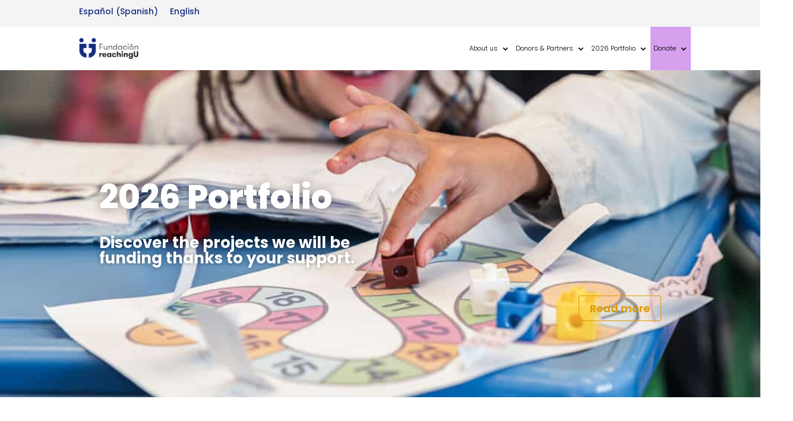

--- FILE ---
content_type: text/css; charset=UTF-8
request_url: https://reachingu.org/wp-content/et-cache/20/et-core-unified-tb-11-tb-61-20.min.css?ver=1769103286
body_size: 2882
content:
body,.et_pb_column_1_2 .et_quote_content blockquote cite,.et_pb_column_1_2 .et_link_content a.et_link_main_url,.et_pb_column_1_3 .et_quote_content blockquote cite,.et_pb_column_3_8 .et_quote_content blockquote cite,.et_pb_column_1_4 .et_quote_content blockquote cite,.et_pb_blog_grid .et_quote_content blockquote cite,.et_pb_column_1_3 .et_link_content a.et_link_main_url,.et_pb_column_3_8 .et_link_content a.et_link_main_url,.et_pb_column_1_4 .et_link_content a.et_link_main_url,.et_pb_blog_grid .et_link_content a.et_link_main_url,body .et_pb_bg_layout_light .et_pb_post p,body .et_pb_bg_layout_dark .et_pb_post p{font-size:14px}.et_pb_slide_content,.et_pb_best_value{font-size:15px}body{line-height:1.6em}h1,h2,h3,h4,h5,h6,.et_quote_content blockquote p,.et_pb_slide_description .et_pb_slide_title{font-weight:bold;font-style:normal;text-transform:none;text-decoration:none}@media only screen and (min-width:1350px){.et_pb_row{padding:27px 0}.et_pb_section{padding:54px 0}.single.et_pb_pagebuilder_layout.et_full_width_page .et_post_meta_wrapper{padding-top:81px}.et_pb_fullwidth_section{padding:0}}	h1,h2,h3,h4,h5,h6{font-family:'Poppins',Helvetica,Arial,Lucida,sans-serif}body,input,textarea,select{font-family:'Poppins',Helvetica,Arial,Lucida,sans-serif}.et_pb_section_0_tb_header.et_pb_section{padding-top:0.2%;padding-bottom:0.2%;margin-top:0px;margin-bottom:0px;background-color:#f4f4f4!important}.et_pb_row_0_tb_header.et_pb_row{padding-top:0px!important;padding-bottom:0px!important;margin-bottom:0px!important;padding-top:0px;padding-bottom:0px}.et_pb_column_0_tb_header,.et_pb_column_1_tb_header{justify-content:center;flex-direction:column;display:flex}.et_pb_code_0_tb_header{padding-top:0px;padding-bottom:0px;margin-top:0px!important;margin-bottom:0px!important}body #page-container .et_pb_section .et_pb_social_media_follow li.et_pb_social_media_follow_network_0_tb_header .follow_button{border-width:0px!important;border-radius:0px;font-size:20px}body #page-container .et_pb_section .et_pb_social_media_follow li.et_pb_social_media_follow_network_0_tb_header .follow_button:before,body #page-container .et_pb_section .et_pb_social_media_follow li.et_pb_social_media_follow_network_0_tb_header .follow_button:after{display:none!important}ul.et_pb_social_media_follow_0_tb_header{margin-bottom:0px!important;display:flex;line-height:2.5!important}.et_pb_social_media_follow_0_tb_header{max-width:63%}ul.et_pb_social_media_follow_0_tb_header li{}.et_pb_social_media_follow_0_tb_header li a.icon:before{font-size:10px;line-height:20px;height:20px;width:20px}.et_pb_social_media_follow_0_tb_header li a.icon{height:20px;width:20px}.et_pb_section_1_tb_header.et_pb_section{padding-top:0px;padding-bottom:0px;margin-top:0px;margin-bottom:0px}.et_pb_row_1_tb_header.et_pb_row{padding-top:0px!important;padding-bottom:0px!important;margin-top:0px!important;margin-bottom:0px!important;padding-top:0px;padding-bottom:0px}.et_pb_row_1_tb_header,body #page-container .et-db #et-boc .et-l .et_pb_row_1_tb_header.et_pb_row,body.et_pb_pagebuilder_layout.single #page-container #et-boc .et-l .et_pb_row_1_tb_header.et_pb_row,body.et_pb_pagebuilder_layout.single.et_full_width_page #page-container #et-boc .et-l .et_pb_row_1_tb_header.et_pb_row{max-width:80%}.et_pb_menu_0_tb_header.et_pb_menu ul li a{font-family:'Poppins',Helvetica,Arial,Lucida,sans-serif;font-weight:300;font-size:1em;color:#000000!important;transition:color 300ms ease 0ms}.et_pb_menu_0_tb_header.et_pb_menu ul li:hover>a{color:#001b72!important}.et_pb_menu_0_tb_header.et_pb_menu{background-color:#ffffff}.et_pb_menu_0_tb_header{padding-top:0px;padding-bottom:0px;margin-top:0px!important;margin-bottom:0px!important;width:100%;max-width:100%}.et_pb_menu_0_tb_header.et_pb_menu ul li.current-menu-item a{color:#162c7f!important}.et_pb_menu_0_tb_header.et_pb_menu .nav li ul{background-color:#ffffff!important;border-color:#162c7f}.et_pb_menu_0_tb_header.et_pb_menu .et_mobile_menu{border-color:#162c7f}.et_pb_menu_0_tb_header.et_pb_menu .et_mobile_menu,.et_pb_menu_0_tb_header.et_pb_menu .et_mobile_menu ul{background-color:#ffffff!important}.et_pb_menu_0_tb_header.et_pb_menu nav>ul>li>a:hover{opacity:1}.et_pb_menu_0_tb_header .et_pb_menu__logo-wrap .et_pb_menu__logo img{width:auto}.et_pb_menu_0_tb_header .et_pb_menu_inner_container>.et_pb_menu__logo-wrap,.et_pb_menu_0_tb_header .et_pb_menu__logo-slot{width:auto;max-width:100%}.et_pb_menu_0_tb_header .et_pb_menu_inner_container>.et_pb_menu__logo-wrap .et_pb_menu__logo img,.et_pb_menu_0_tb_header .et_pb_menu__logo-slot .et_pb_menu__logo-wrap img{height:auto;max-height:77px}.et_pb_menu_0_tb_header .mobile_nav .mobile_menu_bar:before,.et_pb_menu_0_tb_header .et_pb_menu__icon.et_pb_menu__search-button,.et_pb_menu_0_tb_header .et_pb_menu__icon.et_pb_menu__close-search-button,.et_pb_menu_0_tb_header .et_pb_menu__icon.et_pb_menu__cart-button{color:#7EBEC5}.et_pb_social_media_follow_network_0_tb_header a.icon{background-color:#3b5998!important}.et_pb_social_media_follow_network_0_tb_header.et_pb_social_icon a.icon,.et_pb_social_media_follow_network_1_tb_header.et_pb_social_icon a.icon,.et_pb_social_media_follow_network_2_tb_header.et_pb_social_icon a.icon,.et_pb_social_media_follow_network_3_tb_header.et_pb_social_icon a.icon,.et_pb_social_media_follow_network_4_tb_header.et_pb_social_icon a.icon,.et_pb_social_media_follow_network_5_tb_header.et_pb_social_icon a.icon{border-radius:20px 20px 20px 20px}.et_pb_social_media_follow_network_1_tb_header a.icon{background-color:#000000!important}.et_pb_social_media_follow_network_2_tb_header a.icon{background-color:#ea2c59!important}.et_pb_social_media_follow_network_3_tb_header a.icon{background-color:#a82400!important}.et_pb_social_media_follow_network_4_tb_header a.icon{background-color:#007bb6!important}.et_pb_social_media_follow_network_5_tb_header a.icon{background-color:#ff0084!important}.et_pb_social_media_follow_0_tb_header.et_pb_module{margin-left:auto!important;margin-right:0px!important}.et_pb_menu_0_tb_header.et_pb_module{margin-left:auto!important;margin-right:auto!important}@media only screen and (min-width:981px){.et_pb_row_0_tb_header,body #page-container .et-db #et-boc .et-l .et_pb_row_0_tb_header.et_pb_row,body.et_pb_pagebuilder_layout.single #page-container #et-boc .et-l .et_pb_row_0_tb_header.et_pb_row,body.et_pb_pagebuilder_layout.single.et_full_width_page #page-container #et-boc .et-l .et_pb_row_0_tb_header.et_pb_row{width:100%;max-width:82%}}@media only screen and (max-width:980px){.et_pb_row_0_tb_header,body #page-container .et-db #et-boc .et-l .et_pb_row_0_tb_header.et_pb_row,body.et_pb_pagebuilder_layout.single #page-container #et-boc .et-l .et_pb_row_0_tb_header.et_pb_row,body.et_pb_pagebuilder_layout.single.et_full_width_page #page-container #et-boc .et-l .et_pb_row_0_tb_header.et_pb_row{max-width:637px}}@media only screen and (min-width:768px) and (max-width:980px){.et_pb_social_media_follow_0_tb_header{display:none!important}}@media only screen and (max-width:767px){.et_pb_row_0_tb_header,body #page-container .et-db #et-boc .et-l .et_pb_row_0_tb_header.et_pb_row,body.et_pb_pagebuilder_layout.single #page-container #et-boc .et-l .et_pb_row_0_tb_header.et_pb_row,body.et_pb_pagebuilder_layout.single.et_full_width_page #page-container #et-boc .et-l .et_pb_row_0_tb_header.et_pb_row{max-width:333px}.et_pb_social_media_follow_0_tb_header{display:none!important}}.et_pb_code_0_tb_header,.et_pb_code_0_tb_header .et_pb_code_inner{display:flex;align-items:center;height:100%}.et_pb_code_0_tb_header .wpml-ls{display:flex;align-items:center}.et_pb_code_0_tb_header .wpml-ls ul,.et_pb_code_0_tb_header .wpml-ls li,.et_pb_code_0_tb_header .wpml-ls a,.et_pb_code_0_tb_header .wpml-ls span{line-height:1!important;padding-top:0!important;padding-bottom:0!important}.et_pb_code_0_tb_header .wpml-ls ul{margin:0!important}.et_pb_code_0_tb_header,.et_pb_code_0_tb_header .et_pb_code_inner{display:flex;align-items:center;height:100%}.et_pb_code_0_tb_header .wpml-ls{display:flex;align-items:center}.et_pb_code_0_tb_header .wpml-ls ul,.et_pb_code_0_tb_header .wpml-ls li,.et_pb_code_0_tb_header .wpml-ls a,.et_pb_code_0_tb_header .wpml-ls span{line-height:1!important;padding-top:0!important;padding-bottom:0!important}.et_pb_code_0_tb_header .wpml-ls ul{margin:0!important}.et_pb_code_0_tb_header,.et_pb_code_0_tb_header .et_pb_code_inner{display:flex;align-items:center;height:100%}.et_pb_code_0_tb_header .wpml-ls{display:flex;align-items:center}.et_pb_code_0_tb_header .wpml-ls ul,.et_pb_code_0_tb_header .wpml-ls li,.et_pb_code_0_tb_header .wpml-ls a,.et_pb_code_0_tb_header .wpml-ls span{line-height:1!important;padding-top:0!important;padding-bottom:0!important}.et_pb_code_0_tb_header .wpml-ls ul{margin:0!important}.et_pb_code_0_tb_header,.et_pb_code_0_tb_header .et_pb_code_inner{display:flex;align-items:center;height:100%}.et_pb_code_0_tb_header .wpml-ls{display:flex;align-items:center}.et_pb_code_0_tb_header .wpml-ls ul,.et_pb_code_0_tb_header .wpml-ls li,.et_pb_code_0_tb_header .wpml-ls a,.et_pb_code_0_tb_header .wpml-ls span{line-height:1!important;padding-top:0!important;padding-bottom:0!important}.et_pb_code_0_tb_header .wpml-ls ul{margin:0!important}.et_pb_section_0_tb_footer.et_pb_section{padding-top:2px;padding-bottom:2px;background-color:#162c7f!important}.et_pb_row_0_tb_footer,body #page-container .et-db #et-boc .et-l .et_pb_row_0_tb_footer.et_pb_row,body.et_pb_pagebuilder_layout.single #page-container #et-boc .et-l .et_pb_row_0_tb_footer.et_pb_row,body.et_pb_pagebuilder_layout.single.et_full_width_page #page-container #et-boc .et-l .et_pb_row_0_tb_footer.et_pb_row{max-width:75%}.et_pb_image_0_tb_footer,.et_pb_image_1_tb_footer{text-align:left;margin-left:0}body #page-container .et_pb_section .et_pb_button_0_tb_footer{color:#001b72!important;border-width:0px!important;border-radius:31px;font-size:14px;font-family:'Poppins',Helvetica,Arial,Lucida,sans-serif!important;font-weight:600!important;background-color:#f8e346}body #page-container .et_pb_section .et_pb_button_0_tb_footer:hover:after,body #page-container .et_pb_section .et_pb_button_1_tb_footer:hover:after{margin-left:.3em;left:auto;margin-left:.3em;opacity:1}body #page-container .et_pb_section .et_pb_button_0_tb_footer:after,body #page-container .et_pb_section .et_pb_button_1_tb_footer:after{color:#162c7f;line-height:inherit;font-size:inherit!important;margin-left:-1em;left:auto;font-family:ETmodules!important;font-weight:400!important}.et_pb_button_0_tb_footer,.et_pb_button_0_tb_footer:after,.et_pb_button_1_tb_footer,.et_pb_button_1_tb_footer:after{transition:all 300ms ease 0ms}.et_pb_text_0_tb_footer.et_pb_text,.et_pb_text_1_tb_footer.et_pb_text{color:#FFFFFF!important}.et_pb_text_0_tb_footer,.et_pb_text_1_tb_footer{line-height:1.5em;font-size:11px;line-height:1.5em}body #page-container .et_pb_section .et_pb_button_1_tb_footer{color:#001b72!important;border-width:0px!important;border-radius:31px;font-size:14px;font-family:'Poppins',Helvetica,Arial,Lucida,sans-serif!important;font-weight:600!important;background-color:#FFFFFF}.et_pb_text_1_tb_footer.et_pb_text a{color:#f8e346!important}.et_pb_image_0_tb_footer.et_pb_module,.et_pb_image_1_tb_footer.et_pb_module{margin-left:auto!important;margin-right:auto!important}@media only screen and (min-width:981px){.et_pb_row_0_tb_footer,body #page-container .et-db #et-boc .et-l .et_pb_row_0_tb_footer.et_pb_row,body.et_pb_pagebuilder_layout.single #page-container #et-boc .et-l .et_pb_row_0_tb_footer.et_pb_row,body.et_pb_pagebuilder_layout.single.et_full_width_page #page-container #et-boc .et-l .et_pb_row_0_tb_footer.et_pb_row{width:100%}.et_pb_image_0_tb_footer{width:47%}.et_pb_image_1_tb_footer{width:63%}}@media only screen and (max-width:980px){.et_pb_image_0_tb_footer,.et_pb_image_1_tb_footer{width:64%}.et_pb_image_0_tb_footer .et_pb_image_wrap img,.et_pb_image_1_tb_footer .et_pb_image_wrap img{width:auto}body #page-container .et_pb_section .et_pb_button_0_tb_footer:after,body #page-container .et_pb_section .et_pb_button_1_tb_footer:after{line-height:inherit;font-size:inherit!important;margin-left:-1em;left:auto;display:inline-block;opacity:0;content:attr(data-icon);font-family:ETmodules!important;font-weight:400!important}body #page-container .et_pb_section .et_pb_button_0_tb_footer:before,body #page-container .et_pb_section .et_pb_button_1_tb_footer:before{display:none}body #page-container .et_pb_section .et_pb_button_0_tb_footer:hover:after,body #page-container .et_pb_section .et_pb_button_1_tb_footer:hover:after{margin-left:.3em;left:auto;margin-left:.3em;opacity:1}.et_pb_image_0_tb_footer.et_pb_module,.et_pb_image_1_tb_footer.et_pb_module{margin-left:0px!important;margin-right:auto!important}}@media only screen and (max-width:767px){.et_pb_row_0_tb_footer,body #page-container .et-db #et-boc .et-l .et_pb_row_0_tb_footer.et_pb_row,body.et_pb_pagebuilder_layout.single #page-container #et-boc .et-l .et_pb_row_0_tb_footer.et_pb_row,body.et_pb_pagebuilder_layout.single.et_full_width_page #page-container #et-boc .et-l .et_pb_row_0_tb_footer.et_pb_row{width:80%}.et_pb_image_0_tb_footer,.et_pb_image_1_tb_footer{width:63%;text-align:center;margin-left:auto;margin-right:auto}.et_pb_image_0_tb_footer .et_pb_image_wrap img,.et_pb_image_1_tb_footer .et_pb_image_wrap img{width:auto}body #page-container .et_pb_section .et_pb_button_0_tb_footer:after,body #page-container .et_pb_section .et_pb_button_1_tb_footer:after{line-height:inherit;font-size:inherit!important;margin-left:-1em;left:auto;display:inline-block;opacity:0;content:attr(data-icon);font-family:ETmodules!important;font-weight:400!important}body #page-container .et_pb_section .et_pb_button_0_tb_footer:before,body #page-container .et_pb_section .et_pb_button_1_tb_footer:before{display:none}body #page-container .et_pb_section .et_pb_button_0_tb_footer:hover:after,body #page-container .et_pb_section .et_pb_button_1_tb_footer:hover:after{margin-left:.3em;left:auto;margin-left:.3em;opacity:1}.et_pb_column_1_tb_footer{padding-left:20px}.et_pb_image_0_tb_footer.et_pb_module,.et_pb_image_1_tb_footer.et_pb_module{margin-left:auto!important;margin-right:auto!important}}.et_pb_slider .et_pb_slide_0 .et_pb_slide_description .et_pb_button_wrapper,.et_pb_slider .et_pb_slide_1 .et_pb_slide_description .et_pb_button_wrapper,.et_pb_fullwidth_slider_0 .et_pb_slide .et_pb_slide_description,.et_pb_slides .et_pb_slide_0.et_pb_slide .et_pb_slide_description,.et_pb_slides .et_pb_slide_1.et_pb_slide .et_pb_slide_description,.et_pb_slides .et_pb_slide_2.et_pb_slide .et_pb_slide_description,.et_pb_slides .et_pb_slide_3.et_pb_slide .et_pb_slide_description{text-align:left}body #page-container .et_pb_section .et_pb_slider .et_pb_slide_0.et_pb_slide .et_pb_more_button.et_pb_button:after{color:#FFFFFF}.et_pb_slide_0 .et_pb_container,.et_pb_slide_1 .et_pb_container,.et_pb_slide_2 .et_pb_container,.et_pb_slide_3 .et_pb_container{display:flex!important;flex-direction:column!important;justify-content:center!important}body #page-container .et_pb_section .et_pb_slider .et_pb_slide_2.et_pb_slide .et_pb_more_button.et_pb_button{font-weight:600!important}.et_pb_slide_3{background-color:#D6D6D6}.et_pb_fullwidth_slider_0.et_pb_slider .et_pb_slide_description .et_pb_slide_title{font-family:'Poppins',Helvetica,Arial,Lucida,sans-serif;font-size:87px!important;text-shadow:0em 0em 0.3em rgba(0,0,0,0.4);margin-bottom:20px}.et_pb_fullwidth_slider_0.et_pb_slider p{line-height:36px}.et_pb_fullwidth_slider_0.et_pb_slider.et_pb_module .et_pb_slides .et_pb_slide_content{font-family:'Poppins',Helvetica,Arial,Lucida,sans-serif;font-weight:600;font-size:34px!important;line-height:36px;text-shadow:0em 0em 0.3em rgba(0,0,0,0.4)}.et_pb_fullwidth_slider_0,.et_pb_fullwidth_slider_0 .et_pb_slide{height:550px;min-height:233px}.et_pb_fullwidth_slider_0.et_pb_slider .et_pb_button_wrapper{text-align:right}body #page-container .et_pb_section .et_pb_fullwidth_slider_0.et_pb_slider .et_pb_more_button.et_pb_button{color:#E09900!important;border-width:1px!important;font-size:18px;font-family:'Poppins',Helvetica,Arial,Lucida,sans-serif!important;font-weight:300!important}body #page-container .et_pb_section .et_pb_fullwidth_slider_0.et_pb_slider .et_pb_more_button.et_pb_button:after{font-size:1.6em;color:#FFFFFF}body.et_button_custom_icon #page-container .et_pb_fullwidth_slider_0.et_pb_slider .et_pb_more_button.et_pb_button:after{font-size:18px}.et_pb_fullwidth_slider_0 .et_pb_slide{background-position:center right}.et_pb_section_1.et_pb_section,.et_pb_section_2.et_pb_section{padding-top:26px;padding-bottom:63px}.et_pb_row_0.et_pb_row{padding-top:70px!important;padding-top:70px}.et_pb_row_0,body #page-container .et-db #et-boc .et-l .et_pb_row_0.et_pb_row,body.et_pb_pagebuilder_layout.single #page-container #et-boc .et-l .et_pb_row_0.et_pb_row,body.et_pb_pagebuilder_layout.single.et_full_width_page #page-container #et-boc .et-l .et_pb_row_0.et_pb_row,.et_pb_row_1,body #page-container .et-db #et-boc .et-l .et_pb_row_1.et_pb_row,body.et_pb_pagebuilder_layout.single #page-container #et-boc .et-l .et_pb_row_1.et_pb_row,body.et_pb_pagebuilder_layout.single.et_full_width_page #page-container #et-boc .et-l .et_pb_row_1.et_pb_row{max-width:80%}.et_pb_text_0{font-size:12px}.et_pb_text_0 h2{font-family:'Poppins',Helvetica,Arial,Lucida,sans-serif;font-size:4em;color:#001b72!important;line-height:1.1em}.et_pb_row_1.et_pb_row{padding-bottom:3px!important;padding-bottom:3px}.et_pb_text_1.et_pb_text,.et_pb_text_3.et_pb_text{color:#000000!important}.et_pb_text_1,.et_pb_text_3{font-size:1.2em}.et_pb_image_0{max-width:36%;text-align:left;margin-left:0}body #page-container .et_pb_section .et_pb_button_0,body #page-container .et_pb_section .et_pb_button_1{color:#002271!important;font-size:25px;padding-right:2em;padding-left:0.7em}body #page-container .et_pb_section .et_pb_button_0:hover:after,body #page-container .et_pb_section .et_pb_button_1:hover:after{margin-left:.3em;left:auto;margin-left:.3em}body #page-container .et_pb_section .et_pb_button_0:after,body #page-container .et_pb_section .et_pb_button_1:after{color:#002271;line-height:inherit;font-size:inherit!important;opacity:1;margin-left:.3em;left:auto;font-family:ETmodules!important;font-weight:400!important}.et_pb_button_0,.et_pb_button_0:after,.et_pb_button_1,.et_pb_button_1:after{transition:all 300ms ease 0ms}.et_pb_section_3.et_pb_section{padding-top:1px;padding-bottom:2px}.et_pb_row_2.et_pb_row{margin-top:30px!important;margin-bottom:0px!important}.et_pb_row_2,body #page-container .et-db #et-boc .et-l .et_pb_row_2.et_pb_row,body.et_pb_pagebuilder_layout.single #page-container #et-boc .et-l .et_pb_row_2.et_pb_row,body.et_pb_pagebuilder_layout.single.et_full_width_page #page-container #et-boc .et-l .et_pb_row_2.et_pb_row{max-width:75%}.et_pb_text_2 h1{font-size:40px;color:#162c7f!important}.et_pb_text_2 h2{font-weight:800;font-size:40px;color:#162c7f!important}.et_pb_image_1,.et_pb_image_2,.et_pb_image_3,.et_pb_image_4{text-align:left;margin-left:0}.et_pb_button_1_wrapper{margin-top:0px!important}.et_pb_slider .et_pb_slide_0.et_pb_slide .et_pb_slide_description .et_pb_slide_title{font-family:'Poppins',Helvetica,Arial,Lucida,sans-serif!important;font-weight:800!important;font-size:4em!important;line-height:1.2em!important}.et_pb_slide_0 p,.et_pb_slide_1 p,.et_pb_slide_2 p{line-height:28px!important}.et_pb_slider.et_pb_module .et_pb_slide_0.et_pb_slide .et_pb_slide_description .et_pb_slide_content,.et_pb_slider.et_pb_module .et_pb_slide_1.et_pb_slide .et_pb_slide_description .et_pb_slide_content,.et_pb_slider.et_pb_module .et_pb_slide_2.et_pb_slide .et_pb_slide_description .et_pb_slide_content{font-size:24px!important;line-height:28px!important}.et_pb_slider .et_pb_slide_0{background-position:right 0px center;background-blend-mode:multiply;background-image:url(https://reachingu.org/wp-content/uploads/2025/12/20240828-_DA70970.jpg)}body #page-container .et_pb_section .et_pb_slider .et_pb_slide_0.et_pb_slide .et_pb_more_button.et_pb_button{border-color:#FFFFFF;font-weight:600!important;background-color:#FFFFFF}.et_pb_slider .et_pb_slide_1.et_pb_slide .et_pb_slide_description .et_pb_slide_title,.et_pb_slider .et_pb_slide_2.et_pb_slide .et_pb_slide_description .et_pb_slide_title{font-family:'Poppins',Helvetica,Arial,Lucida,sans-serif!important;font-weight:800!important;font-size:4em!important}.et_pb_slider .et_pb_slide_1{background-position:right 0px center;background-blend-mode:multiply;background-color:initial;background-image:url(https://reachingu.org/wp-content/uploads/2025/12/ESP-Banner-Home-Desktop-Reporte-2025-1920-x-800-px.png),linear-gradient(100deg,rgba(10,2,1,0.64) 0%,rgba(255,255,255,0) 100%)}body #page-container .et_pb_section .et_pb_slider .et_pb_slide_1.et_pb_slide .et_pb_more_button.et_pb_button{color:#FFFFFF!important;border-color:#FFFFFF;font-weight:600!important;background-color:#FFFFFF}.et_pb_slider .et_pb_slide_2{background-position:right 0px center;background-blend-mode:multiply;background-color:initial;background-image:url(https://reachingu.org/wp-content/uploads/2025/08/slider-7.webp),linear-gradient(100deg,rgba(10,2,1,0.64) 0%,rgba(255,255,255,0) 100%)}.et_pb_slider .et_pb_slide_3.et_pb_slide .et_pb_slide_description .et_pb_slide_title{font-family:'Poppins',Helvetica,Arial,Lucida,sans-serif!important;font-weight:800!important;font-size:87px!important}.et_pb_slide_3 p{line-height:1.1em!important}.et_pb_slider.et_pb_module .et_pb_slide_3.et_pb_slide .et_pb_slide_description .et_pb_slide_content{font-size:2.5em!important;line-height:1.1em!important}.et_pb_slider .et_pb_slide_3{background-position:right 0px center;background-blend-mode:multiply;background-image:url(https://reachingu.org/wp-content/uploads/2025/08/slider-6.webp);background-color:#D6D6D6}@media only screen and (max-width:980px){body #page-container .et_pb_section .et_pb_slider .et_pb_slide_0.et_pb_slide .et_pb_more_button.et_pb_button:after,body #page-container .et_pb_section .et_pb_slider .et_pb_slide_1.et_pb_slide .et_pb_more_button.et_pb_button:after,body #page-container .et_pb_section .et_pb_slider .et_pb_slide_2.et_pb_slide .et_pb_more_button.et_pb_button:after{opacity:0}.et_pb_fullwidth_slider_0.et_pb_slider .et_pb_slide_description .et_pb_slide_title{font-size:58px!important}.et_pb_fullwidth_slider_0.et_pb_slider.et_pb_module .et_pb_slides .et_pb_slide_content{font-size:24px!important}.et_pb_fullwidth_slider_0.et_pb_slider p{line-height:27px}.et_pb_fullwidth_slider_0.et_pb_slider .et_pb_button_wrapper{text-align:right}body #page-container .et_pb_section .et_pb_fullwidth_slider_0.et_pb_slider .et_pb_more_button.et_pb_button:after{display:inline-block;opacity:0}body #page-container .et_pb_section .et_pb_fullwidth_slider_0.et_pb_slider .et_pb_more_button.et_pb_button:hover:after{opacity:1}.et_pb_section_1.et_pb_section,.et_pb_section_2.et_pb_section{padding-top:26px;padding-bottom:63px}.et_pb_text_0 h2{font-size:55px}.et_pb_row_1.et_pb_row{padding-bottom:0px!important;padding-bottom:0px!important}.et_pb_text_1,.et_pb_text_3{font-size:21px}.et_pb_image_0 .et_pb_image_wrap img,.et_pb_image_1 .et_pb_image_wrap img,.et_pb_image_2 .et_pb_image_wrap img,.et_pb_image_3 .et_pb_image_wrap img,.et_pb_image_4 .et_pb_image_wrap img{width:auto}body #page-container .et_pb_section .et_pb_button_0:after,body #page-container .et_pb_section .et_pb_button_1:after{line-height:inherit;font-size:inherit!important;margin-left:.3em;left:auto;display:inline-block;opacity:1;content:attr(data-icon);font-family:ETmodules!important;font-weight:400!important}body #page-container .et_pb_section .et_pb_button_0:before,body #page-container .et_pb_section .et_pb_button_1:before{display:none}body #page-container .et_pb_section .et_pb_button_0:hover:after,body #page-container .et_pb_section .et_pb_button_1:hover:after{margin-left:.3em;left:auto;margin-left:.3em}.et_pb_slider .et_pb_slide_0.et_pb_slide .et_pb_slide_description .et_pb_slide_title,.et_pb_slider .et_pb_slide_1.et_pb_slide .et_pb_slide_description .et_pb_slide_title,.et_pb_slider .et_pb_slide_2.et_pb_slide .et_pb_slide_description .et_pb_slide_title{font-size:4em!important}.et_pb_slide_0 p,.et_pb_slide_1 p,.et_pb_slide_2 p{line-height:28px!important}.et_pb_slider .et_pb_slide_0{background-color:initial}body #page-container .et_pb_section .et_pb_slider .et_pb_slide_0.et_pb_slide .et_pb_more_button.et_pb_button,body #page-container .et_pb_section .et_pb_slider .et_pb_slide_1.et_pb_slide .et_pb_more_button.et_pb_button{background-image:initial}.et_pb_slider .et_pb_slide_1{background-image:url(https://reachingu.org/wp-content/uploads/2025/12/ESP-Banner-Home-Tablet-reporte-2025-1024-x-600-px.png),linear-gradient(100deg,rgba(10,2,1,0.64) 0%,rgba(255,255,255,0) 100%)}.et_pb_slider .et_pb_slide_3.et_pb_slide .et_pb_slide_description .et_pb_slide_title{font-size:59px!important}.et_pb_slider.et_pb_module .et_pb_slide_3.et_pb_slide .et_pb_slide_description .et_pb_slide_content{font-size:2.5em!important}.et_pb_slide_3 p{line-height:1.1em!important}}@media only screen and (max-width:767px){body #page-container .et_pb_section .et_pb_slider .et_pb_slide_0.et_pb_slide .et_pb_more_button.et_pb_button:after,body #page-container .et_pb_section .et_pb_slider .et_pb_slide_1.et_pb_slide .et_pb_more_button.et_pb_button:after,body #page-container .et_pb_section .et_pb_slider .et_pb_slide_2.et_pb_slide .et_pb_more_button.et_pb_button:after{opacity:0}.et_pb_fullwidth_slider_0.et_pb_slider .et_pb_slide_description .et_pb_slide_title,.et_pb_fullwidth_slider_0.et_pb_slider.et_pb_module .et_pb_slides .et_pb_slide_content{font-size:15px!important}.et_pb_fullwidth_slider_0.et_pb_slider p{line-height:17px}.et_pb_fullwidth_slider_0.et_pb_slider .et_pb_button_wrapper{text-align:center}body #page-container .et_pb_section .et_pb_fullwidth_slider_0.et_pb_slider .et_pb_more_button.et_pb_button:after{display:inline-block;opacity:0}body #page-container .et_pb_section .et_pb_fullwidth_slider_0.et_pb_slider .et_pb_more_button.et_pb_button:hover:after{opacity:1}.et_pb_section_1.et_pb_section,.et_pb_section_2.et_pb_section{padding-top:26px;padding-bottom:10px}.et_pb_text_0 h2{font-size:33px}.et_pb_row_1.et_pb_row{padding-bottom:10px!important;padding-bottom:10px!important}.et_pb_text_1,.et_pb_text_3{font-size:24px;line-height:1.2em}.et_pb_image_0 .et_pb_image_wrap img,.et_pb_image_1 .et_pb_image_wrap img,.et_pb_image_2 .et_pb_image_wrap img,.et_pb_image_3 .et_pb_image_wrap img,.et_pb_image_4 .et_pb_image_wrap img{width:auto}body #page-container .et_pb_section .et_pb_button_0,body #page-container .et_pb_section .et_pb_button_1{font-size:16px!important}body #page-container .et_pb_section .et_pb_button_0:after,body #page-container .et_pb_section .et_pb_button_1:after{line-height:inherit;font-size:inherit!important;margin-left:.3em;left:auto;display:inline-block;opacity:1;content:attr(data-icon);font-family:ETmodules!important;font-weight:400!important}body #page-container .et_pb_section .et_pb_button_0:before,body #page-container .et_pb_section .et_pb_button_1:before{display:none}body #page-container .et_pb_section .et_pb_button_0:hover:after,body #page-container .et_pb_section .et_pb_button_1:hover:after{margin-left:.3em;left:auto;margin-left:.3em}.et_pb_slider .et_pb_slide_0.et_pb_slide .et_pb_slide_description .et_pb_slide_title{font-size:2.8em!important}.et_pb_slider.et_pb_module .et_pb_slide_0.et_pb_slide .et_pb_slide_description .et_pb_slide_content,.et_pb_slider.et_pb_module .et_pb_slide_1.et_pb_slide .et_pb_slide_description .et_pb_slide_content,.et_pb_slider.et_pb_module .et_pb_slide_2.et_pb_slide .et_pb_slide_description .et_pb_slide_content{font-size:16px!important}.et_pb_slide_0 p,.et_pb_slide_1 p,.et_pb_slide_2 p{line-height:19px!important}body #page-container .et_pb_section .et_pb_slider .et_pb_slide_0.et_pb_slide .et_pb_more_button.et_pb_button,body #page-container .et_pb_section .et_pb_slider .et_pb_slide_1.et_pb_slide .et_pb_more_button.et_pb_button{background-image:initial}.et_pb_slider .et_pb_slide_1.et_pb_slide .et_pb_slide_description .et_pb_slide_title,.et_pb_slider .et_pb_slide_2.et_pb_slide .et_pb_slide_description .et_pb_slide_title,.et_pb_slider.et_pb_module .et_pb_slide_3.et_pb_slide .et_pb_slide_description .et_pb_slide_content{font-size:2em!important}.et_pb_slider .et_pb_slide_1{background-image:url(https://reachingu.org/wp-content/uploads/2025/12/ESP-Banner-Reporte-2025-Home-Desktop-mobile-768-x-1000-px.png),linear-gradient(100deg,rgba(10,2,1,0.64) 0%,rgba(255,255,255,0) 100%)}.et_pb_slider .et_pb_slide_3.et_pb_slide .et_pb_slide_description .et_pb_slide_title{font-size:40px!important}.et_pb_slide_3 p{line-height:1.2em!important}}

--- FILE ---
content_type: text/css; charset=UTF-8
request_url: https://reachingu.org/wp-content/et-cache/3081/et-core-unified-tb-11-tb-6437-3081.min.css?ver=1769104543
body_size: 2914
content:
body,.et_pb_column_1_2 .et_quote_content blockquote cite,.et_pb_column_1_2 .et_link_content a.et_link_main_url,.et_pb_column_1_3 .et_quote_content blockquote cite,.et_pb_column_3_8 .et_quote_content blockquote cite,.et_pb_column_1_4 .et_quote_content blockquote cite,.et_pb_blog_grid .et_quote_content blockquote cite,.et_pb_column_1_3 .et_link_content a.et_link_main_url,.et_pb_column_3_8 .et_link_content a.et_link_main_url,.et_pb_column_1_4 .et_link_content a.et_link_main_url,.et_pb_blog_grid .et_link_content a.et_link_main_url,body .et_pb_bg_layout_light .et_pb_post p,body .et_pb_bg_layout_dark .et_pb_post p{font-size:14px}.et_pb_slide_content,.et_pb_best_value{font-size:15px}body{line-height:1.6em}h1,h2,h3,h4,h5,h6,.et_quote_content blockquote p,.et_pb_slide_description .et_pb_slide_title{font-weight:bold;font-style:normal;text-transform:none;text-decoration:none}@media only screen and (min-width:1350px){.et_pb_row{padding:27px 0}.et_pb_section{padding:54px 0}.single.et_pb_pagebuilder_layout.et_full_width_page .et_post_meta_wrapper{padding-top:81px}.et_pb_fullwidth_section{padding:0}}	h1,h2,h3,h4,h5,h6{font-family:'Poppins',Helvetica,Arial,Lucida,sans-serif}body,input,textarea,select{font-family:'Poppins',Helvetica,Arial,Lucida,sans-serif}.et_pb_section_0_tb_header.et_pb_section{padding-top:0.2%;padding-bottom:0.2%;margin-top:0px;margin-bottom:0px;background-color:#f4f4f4!important}.et_pb_row_0_tb_header.et_pb_row{padding-top:0px!important;padding-bottom:0px!important;margin-bottom:0px!important;padding-top:0px;padding-bottom:0px}.et_pb_column_0_tb_header,.et_pb_column_1_tb_header{justify-content:center;flex-direction:column;display:flex}.et_pb_code_0_tb_header{padding-top:0px;padding-bottom:0px;margin-top:0px!important;margin-bottom:0px!important}body #page-container .et_pb_section .et_pb_social_media_follow li.et_pb_social_media_follow_network_0_tb_header .follow_button{border-width:0px!important;border-radius:0px;font-size:20px}body #page-container .et_pb_section .et_pb_social_media_follow li.et_pb_social_media_follow_network_0_tb_header .follow_button:before,body #page-container .et_pb_section .et_pb_social_media_follow li.et_pb_social_media_follow_network_0_tb_header .follow_button:after{display:none!important}ul.et_pb_social_media_follow_0_tb_header{margin-bottom:0px!important;display:flex;line-height:2.5!important}.et_pb_social_media_follow_0_tb_header{max-width:63%}ul.et_pb_social_media_follow_0_tb_header li{}.et_pb_social_media_follow_0_tb_header li a.icon:before{font-size:10px;line-height:20px;height:20px;width:20px}.et_pb_social_media_follow_0_tb_header li a.icon{height:20px;width:20px}.et_pb_section_1_tb_header.et_pb_section{padding-top:0px;padding-bottom:0px;margin-top:0px;margin-bottom:0px}.et_pb_row_1_tb_header.et_pb_row{padding-top:0px!important;padding-bottom:0px!important;margin-top:0px!important;margin-bottom:0px!important;padding-top:0px;padding-bottom:0px}.et_pb_row_1_tb_header,body #page-container .et-db #et-boc .et-l .et_pb_row_1_tb_header.et_pb_row,body.et_pb_pagebuilder_layout.single #page-container #et-boc .et-l .et_pb_row_1_tb_header.et_pb_row,body.et_pb_pagebuilder_layout.single.et_full_width_page #page-container #et-boc .et-l .et_pb_row_1_tb_header.et_pb_row{max-width:80%}.et_pb_menu_0_tb_header.et_pb_menu ul li a{font-family:'Poppins',Helvetica,Arial,Lucida,sans-serif;font-weight:300;font-size:1em;color:#000000!important;transition:color 300ms ease 0ms}.et_pb_menu_0_tb_header.et_pb_menu ul li:hover>a{color:#001b72!important}.et_pb_menu_0_tb_header.et_pb_menu{background-color:#ffffff}.et_pb_menu_0_tb_header{padding-top:0px;padding-bottom:0px;margin-top:0px!important;margin-bottom:0px!important;width:100%;max-width:100%}.et_pb_menu_0_tb_header.et_pb_menu ul li.current-menu-item a{color:#162c7f!important}.et_pb_menu_0_tb_header.et_pb_menu .nav li ul{background-color:#ffffff!important;border-color:#162c7f}.et_pb_menu_0_tb_header.et_pb_menu .et_mobile_menu{border-color:#162c7f}.et_pb_menu_0_tb_header.et_pb_menu .et_mobile_menu,.et_pb_menu_0_tb_header.et_pb_menu .et_mobile_menu ul{background-color:#ffffff!important}.et_pb_menu_0_tb_header.et_pb_menu nav>ul>li>a:hover{opacity:1}.et_pb_menu_0_tb_header .et_pb_menu__logo-wrap .et_pb_menu__logo img{width:auto}.et_pb_menu_0_tb_header .et_pb_menu_inner_container>.et_pb_menu__logo-wrap,.et_pb_menu_0_tb_header .et_pb_menu__logo-slot{width:auto;max-width:100%}.et_pb_menu_0_tb_header .et_pb_menu_inner_container>.et_pb_menu__logo-wrap .et_pb_menu__logo img,.et_pb_menu_0_tb_header .et_pb_menu__logo-slot .et_pb_menu__logo-wrap img{height:auto;max-height:77px}.et_pb_menu_0_tb_header .mobile_nav .mobile_menu_bar:before,.et_pb_menu_0_tb_header .et_pb_menu__icon.et_pb_menu__search-button,.et_pb_menu_0_tb_header .et_pb_menu__icon.et_pb_menu__close-search-button,.et_pb_menu_0_tb_header .et_pb_menu__icon.et_pb_menu__cart-button{color:#7EBEC5}.et_pb_social_media_follow_network_0_tb_header a.icon{background-color:#3b5998!important}.et_pb_social_media_follow_network_0_tb_header.et_pb_social_icon a.icon,.et_pb_social_media_follow_network_1_tb_header.et_pb_social_icon a.icon,.et_pb_social_media_follow_network_2_tb_header.et_pb_social_icon a.icon,.et_pb_social_media_follow_network_3_tb_header.et_pb_social_icon a.icon,.et_pb_social_media_follow_network_4_tb_header.et_pb_social_icon a.icon,.et_pb_social_media_follow_network_5_tb_header.et_pb_social_icon a.icon{border-radius:20px 20px 20px 20px}.et_pb_social_media_follow_network_1_tb_header a.icon{background-color:#000000!important}.et_pb_social_media_follow_network_2_tb_header a.icon{background-color:#ea2c59!important}.et_pb_social_media_follow_network_3_tb_header a.icon{background-color:#a82400!important}.et_pb_social_media_follow_network_4_tb_header a.icon{background-color:#007bb6!important}.et_pb_social_media_follow_network_5_tb_header a.icon{background-color:#ff0084!important}.et_pb_social_media_follow_0_tb_header.et_pb_module{margin-left:auto!important;margin-right:0px!important}.et_pb_menu_0_tb_header.et_pb_module{margin-left:auto!important;margin-right:auto!important}@media only screen and (min-width:981px){.et_pb_row_0_tb_header,body #page-container .et-db #et-boc .et-l .et_pb_row_0_tb_header.et_pb_row,body.et_pb_pagebuilder_layout.single #page-container #et-boc .et-l .et_pb_row_0_tb_header.et_pb_row,body.et_pb_pagebuilder_layout.single.et_full_width_page #page-container #et-boc .et-l .et_pb_row_0_tb_header.et_pb_row{width:100%;max-width:82%}}@media only screen and (max-width:980px){.et_pb_row_0_tb_header,body #page-container .et-db #et-boc .et-l .et_pb_row_0_tb_header.et_pb_row,body.et_pb_pagebuilder_layout.single #page-container #et-boc .et-l .et_pb_row_0_tb_header.et_pb_row,body.et_pb_pagebuilder_layout.single.et_full_width_page #page-container #et-boc .et-l .et_pb_row_0_tb_header.et_pb_row{max-width:637px}}@media only screen and (min-width:768px) and (max-width:980px){.et_pb_social_media_follow_0_tb_header{display:none!important}}@media only screen and (max-width:767px){.et_pb_row_0_tb_header,body #page-container .et-db #et-boc .et-l .et_pb_row_0_tb_header.et_pb_row,body.et_pb_pagebuilder_layout.single #page-container #et-boc .et-l .et_pb_row_0_tb_header.et_pb_row,body.et_pb_pagebuilder_layout.single.et_full_width_page #page-container #et-boc .et-l .et_pb_row_0_tb_header.et_pb_row{max-width:333px}.et_pb_social_media_follow_0_tb_header{display:none!important}}.et_pb_code_0_tb_header,.et_pb_code_0_tb_header .et_pb_code_inner{display:flex;align-items:center;height:100%}.et_pb_code_0_tb_header .wpml-ls{display:flex;align-items:center}.et_pb_code_0_tb_header .wpml-ls ul,.et_pb_code_0_tb_header .wpml-ls li,.et_pb_code_0_tb_header .wpml-ls a,.et_pb_code_0_tb_header .wpml-ls span{line-height:1!important;padding-top:0!important;padding-bottom:0!important}.et_pb_code_0_tb_header .wpml-ls ul{margin:0!important}.et_pb_code_0_tb_header,.et_pb_code_0_tb_header .et_pb_code_inner{display:flex;align-items:center;height:100%}.et_pb_code_0_tb_header .wpml-ls{display:flex;align-items:center}.et_pb_code_0_tb_header .wpml-ls ul,.et_pb_code_0_tb_header .wpml-ls li,.et_pb_code_0_tb_header .wpml-ls a,.et_pb_code_0_tb_header .wpml-ls span{line-height:1!important;padding-top:0!important;padding-bottom:0!important}.et_pb_code_0_tb_header .wpml-ls ul{margin:0!important}.et_pb_code_0_tb_header,.et_pb_code_0_tb_header .et_pb_code_inner{display:flex;align-items:center;height:100%}.et_pb_code_0_tb_header .wpml-ls{display:flex;align-items:center}.et_pb_code_0_tb_header .wpml-ls ul,.et_pb_code_0_tb_header .wpml-ls li,.et_pb_code_0_tb_header .wpml-ls a,.et_pb_code_0_tb_header .wpml-ls span{line-height:1!important;padding-top:0!important;padding-bottom:0!important}.et_pb_code_0_tb_header .wpml-ls ul{margin:0!important}.et_pb_code_0_tb_header,.et_pb_code_0_tb_header .et_pb_code_inner{display:flex;align-items:center;height:100%}.et_pb_code_0_tb_header .wpml-ls{display:flex;align-items:center}.et_pb_code_0_tb_header .wpml-ls ul,.et_pb_code_0_tb_header .wpml-ls li,.et_pb_code_0_tb_header .wpml-ls a,.et_pb_code_0_tb_header .wpml-ls span{line-height:1!important;padding-top:0!important;padding-bottom:0!important}.et_pb_code_0_tb_header .wpml-ls ul{margin:0!important}.et_pb_section_0_tb_footer.et_pb_section{padding-top:2px;padding-bottom:2px;background-color:#162c7f!important}.et_pb_row_0_tb_footer,body #page-container .et-db #et-boc .et-l .et_pb_row_0_tb_footer.et_pb_row,body.et_pb_pagebuilder_layout.single #page-container #et-boc .et-l .et_pb_row_0_tb_footer.et_pb_row,body.et_pb_pagebuilder_layout.single.et_full_width_page #page-container #et-boc .et-l .et_pb_row_0_tb_footer.et_pb_row{max-width:75%}.et_pb_image_0_tb_footer,.et_pb_image_1_tb_footer{text-align:left;margin-left:0}body #page-container .et_pb_section .et_pb_button_0_tb_footer{color:#001b72!important;border-width:0px!important;border-radius:31px;font-size:14px;font-family:'Poppins',Helvetica,Arial,Lucida,sans-serif!important;font-weight:600!important;background-color:#f8e346}body #page-container .et_pb_section .et_pb_button_0_tb_footer:hover:after,body #page-container .et_pb_section .et_pb_button_1_tb_footer:hover:after{margin-left:.3em;left:auto;margin-left:.3em;opacity:1}body #page-container .et_pb_section .et_pb_button_0_tb_footer:after,body #page-container .et_pb_section .et_pb_button_1_tb_footer:after{color:#162c7f;line-height:inherit;font-size:inherit!important;margin-left:-1em;left:auto;font-family:ETmodules!important;font-weight:400!important}.et_pb_button_0_tb_footer,.et_pb_button_0_tb_footer:after,.et_pb_button_1_tb_footer,.et_pb_button_1_tb_footer:after{transition:all 300ms ease 0ms}.et_pb_text_0_tb_footer.et_pb_text,.et_pb_text_1_tb_footer.et_pb_text{color:#FFFFFF!important}.et_pb_text_0_tb_footer,.et_pb_text_1_tb_footer{line-height:1.5em;font-size:11px;line-height:1.5em}body #page-container .et_pb_section .et_pb_button_1_tb_footer{color:#001b72!important;border-width:0px!important;border-radius:31px;font-size:14px;font-family:'Poppins',Helvetica,Arial,Lucida,sans-serif!important;font-weight:600!important;background-color:#FFFFFF}.et_pb_text_1_tb_footer.et_pb_text a{color:#f8e346!important}.et_pb_image_0_tb_footer.et_pb_module,.et_pb_image_1_tb_footer.et_pb_module{margin-left:auto!important;margin-right:auto!important}@media only screen and (min-width:981px){.et_pb_row_0_tb_footer,body #page-container .et-db #et-boc .et-l .et_pb_row_0_tb_footer.et_pb_row,body.et_pb_pagebuilder_layout.single #page-container #et-boc .et-l .et_pb_row_0_tb_footer.et_pb_row,body.et_pb_pagebuilder_layout.single.et_full_width_page #page-container #et-boc .et-l .et_pb_row_0_tb_footer.et_pb_row{width:100%}.et_pb_image_0_tb_footer{width:47%}.et_pb_image_1_tb_footer{width:63%}}@media only screen and (max-width:980px){.et_pb_image_0_tb_footer,.et_pb_image_1_tb_footer{width:64%}.et_pb_image_0_tb_footer .et_pb_image_wrap img,.et_pb_image_1_tb_footer .et_pb_image_wrap img{width:auto}body #page-container .et_pb_section .et_pb_button_0_tb_footer:after,body #page-container .et_pb_section .et_pb_button_1_tb_footer:after{line-height:inherit;font-size:inherit!important;margin-left:-1em;left:auto;display:inline-block;opacity:0;content:attr(data-icon);font-family:ETmodules!important;font-weight:400!important}body #page-container .et_pb_section .et_pb_button_0_tb_footer:before,body #page-container .et_pb_section .et_pb_button_1_tb_footer:before{display:none}body #page-container .et_pb_section .et_pb_button_0_tb_footer:hover:after,body #page-container .et_pb_section .et_pb_button_1_tb_footer:hover:after{margin-left:.3em;left:auto;margin-left:.3em;opacity:1}.et_pb_image_0_tb_footer.et_pb_module,.et_pb_image_1_tb_footer.et_pb_module{margin-left:0px!important;margin-right:auto!important}}@media only screen and (max-width:767px){.et_pb_row_0_tb_footer,body #page-container .et-db #et-boc .et-l .et_pb_row_0_tb_footer.et_pb_row,body.et_pb_pagebuilder_layout.single #page-container #et-boc .et-l .et_pb_row_0_tb_footer.et_pb_row,body.et_pb_pagebuilder_layout.single.et_full_width_page #page-container #et-boc .et-l .et_pb_row_0_tb_footer.et_pb_row{width:80%}.et_pb_image_0_tb_footer,.et_pb_image_1_tb_footer{width:63%;text-align:center;margin-left:auto;margin-right:auto}.et_pb_image_0_tb_footer .et_pb_image_wrap img,.et_pb_image_1_tb_footer .et_pb_image_wrap img{width:auto}body #page-container .et_pb_section .et_pb_button_0_tb_footer:after,body #page-container .et_pb_section .et_pb_button_1_tb_footer:after{line-height:inherit;font-size:inherit!important;margin-left:-1em;left:auto;display:inline-block;opacity:0;content:attr(data-icon);font-family:ETmodules!important;font-weight:400!important}body #page-container .et_pb_section .et_pb_button_0_tb_footer:before,body #page-container .et_pb_section .et_pb_button_1_tb_footer:before{display:none}body #page-container .et_pb_section .et_pb_button_0_tb_footer:hover:after,body #page-container .et_pb_section .et_pb_button_1_tb_footer:hover:after{margin-left:.3em;left:auto;margin-left:.3em;opacity:1}.et_pb_column_1_tb_footer{padding-left:20px}.et_pb_image_0_tb_footer.et_pb_module,.et_pb_image_1_tb_footer.et_pb_module{margin-left:auto!important;margin-right:auto!important}}body #page-container .et_pb_section .et_pb_slider .et_pb_slide_0.et_pb_slide .et_pb_more_button.et_pb_button,body #page-container .et_pb_section .et_pb_slider .et_pb_slide_1.et_pb_slide .et_pb_more_button.et_pb_button,body #page-container .et_pb_section .et_pb_slider .et_pb_slide_2.et_pb_slide .et_pb_more_button.et_pb_button,body #page-container .et_pb_section .et_pb_slider .et_pb_slide_3.et_pb_slide .et_pb_more_button.et_pb_button,body #page-container .et_pb_section .et_pb_slider .et_pb_slide_4.et_pb_slide .et_pb_more_button.et_pb_button{font-weight:600!important}.et_pb_slide_0 .et_pb_container,.et_pb_slide_1 .et_pb_container,.et_pb_slide_2 .et_pb_container,.et_pb_slide_3 .et_pb_container,.et_pb_slide_4 .et_pb_container,.et_pb_slide_5 .et_pb_container{display:flex!important;flex-direction:column!important;justify-content:center!important}.et_pb_slide_5{background-color:#D6D6D6}.et_pb_fullwidth_slider_0.et_pb_slider .et_pb_slide_description .et_pb_slide_title{font-family:'Poppins',Helvetica,Arial,Lucida,sans-serif;font-size:87px!important;text-shadow:0em 0em 0.3em rgba(0,0,0,0.4);margin-bottom:20px}.et_pb_fullwidth_slider_0.et_pb_slider p{line-height:36px}.et_pb_fullwidth_slider_0.et_pb_slider.et_pb_module .et_pb_slides .et_pb_slide_content{font-family:'Poppins',Helvetica,Arial,Lucida,sans-serif;font-weight:600;font-size:34px!important;line-height:36px;text-shadow:0em 0em 0.3em rgba(0,0,0,0.4)}.et_pb_fullwidth_slider_0 .et_pb_slide .et_pb_slide_description,.et_pb_slides .et_pb_slide_0.et_pb_slide .et_pb_slide_description,.et_pb_slides .et_pb_slide_1.et_pb_slide .et_pb_slide_description,.et_pb_slides .et_pb_slide_2.et_pb_slide .et_pb_slide_description,.et_pb_slides .et_pb_slide_3.et_pb_slide .et_pb_slide_description,.et_pb_slides .et_pb_slide_4.et_pb_slide .et_pb_slide_description,.et_pb_slides .et_pb_slide_5.et_pb_slide .et_pb_slide_description{text-align:left}.et_pb_fullwidth_slider_0,.et_pb_fullwidth_slider_0 .et_pb_slide{height:550px;min-height:233px}.et_pb_fullwidth_slider_0.et_pb_slider .et_pb_button_wrapper{text-align:right}body #page-container .et_pb_section .et_pb_fullwidth_slider_0.et_pb_slider .et_pb_more_button.et_pb_button{color:#E09900!important;border-width:1px!important;font-size:18px;font-family:'Poppins',Helvetica,Arial,Lucida,sans-serif!important;font-weight:300!important}body #page-container .et_pb_section .et_pb_fullwidth_slider_0.et_pb_slider .et_pb_more_button.et_pb_button:after{font-size:1.6em;color:#FFFFFF}body.et_button_custom_icon #page-container .et_pb_fullwidth_slider_0.et_pb_slider .et_pb_more_button.et_pb_button:after{font-size:18px}.et_pb_fullwidth_slider_0 .et_pb_slide{background-position:center right}.et_pb_section_1.et_pb_section{padding-top:26px;padding-bottom:63px}.et_pb_row_0.et_pb_row{padding-top:70px!important;padding-top:70px}.et_pb_row_0,body #page-container .et-db #et-boc .et-l .et_pb_row_0.et_pb_row,body.et_pb_pagebuilder_layout.single #page-container #et-boc .et-l .et_pb_row_0.et_pb_row,body.et_pb_pagebuilder_layout.single.et_full_width_page #page-container #et-boc .et-l .et_pb_row_0.et_pb_row,.et_pb_row_1,body #page-container .et-db #et-boc .et-l .et_pb_row_1.et_pb_row,body.et_pb_pagebuilder_layout.single #page-container #et-boc .et-l .et_pb_row_1.et_pb_row,body.et_pb_pagebuilder_layout.single.et_full_width_page #page-container #et-boc .et-l .et_pb_row_1.et_pb_row{max-width:80%}.et_pb_text_0{font-size:12px}.et_pb_text_0 h2{font-family:'Poppins',Helvetica,Arial,Lucida,sans-serif;font-size:4em;color:#001b72!important;line-height:1.1em}.et_pb_row_1.et_pb_row{padding-bottom:3px!important;padding-bottom:3px}.et_pb_text_1.et_pb_text{color:#000000!important}.et_pb_text_1{font-size:1.2em}.et_pb_image_0{max-width:36%;text-align:left;margin-left:0}body #page-container .et_pb_section .et_pb_button_0,body #page-container .et_pb_section .et_pb_button_1{color:#002271!important;font-size:25px;padding-right:2em;padding-left:0.7em}body #page-container .et_pb_section .et_pb_button_0:hover:after,body #page-container .et_pb_section .et_pb_button_1:hover:after{margin-left:.3em;left:auto;margin-left:.3em}body #page-container .et_pb_section .et_pb_button_0:after,body #page-container .et_pb_section .et_pb_button_1:after{color:#002271;line-height:inherit;font-size:inherit!important;opacity:1;margin-left:.3em;left:auto;font-family:ETmodules!important;font-weight:400!important}.et_pb_button_0,.et_pb_button_0:after,.et_pb_button_1,.et_pb_button_1:after{transition:all 300ms ease 0ms}.et_pb_section_2.et_pb_section{padding-top:1px;padding-bottom:2px}.et_pb_row_2.et_pb_row{margin-top:30px!important;margin-bottom:0px!important}.et_pb_row_2,body #page-container .et-db #et-boc .et-l .et_pb_row_2.et_pb_row,body.et_pb_pagebuilder_layout.single #page-container #et-boc .et-l .et_pb_row_2.et_pb_row,body.et_pb_pagebuilder_layout.single.et_full_width_page #page-container #et-boc .et-l .et_pb_row_2.et_pb_row{max-width:75%}.et_pb_text_2 h1{font-size:40px;color:#162c7f!important}.et_pb_text_2 h2{font-weight:800;font-size:40px;color:#162c7f!important}.et_pb_image_1,.et_pb_image_2,.et_pb_image_3,.et_pb_image_4{text-align:left;margin-left:0}.et_pb_button_1_wrapper{margin-top:0px!important}.et_pb_slider .et_pb_slide_0.et_pb_slide .et_pb_slide_description .et_pb_slide_title,.et_pb_slider .et_pb_slide_3.et_pb_slide .et_pb_slide_description .et_pb_slide_title,.et_pb_slider .et_pb_slide_4.et_pb_slide .et_pb_slide_description .et_pb_slide_title{font-family:'Poppins',Helvetica,Arial,Lucida,sans-serif!important;font-weight:800!important;font-size:4em!important;line-height:1.2em!important}.et_pb_slide_0 p,.et_pb_slide_1 p,.et_pb_slide_2 p,.et_pb_slide_3 p,.et_pb_slide_4 p{line-height:28px!important}.et_pb_slider.et_pb_module .et_pb_slide_0.et_pb_slide .et_pb_slide_description .et_pb_slide_content,.et_pb_slider.et_pb_module .et_pb_slide_1.et_pb_slide .et_pb_slide_description .et_pb_slide_content,.et_pb_slider.et_pb_module .et_pb_slide_2.et_pb_slide .et_pb_slide_description .et_pb_slide_content,.et_pb_slider.et_pb_module .et_pb_slide_3.et_pb_slide .et_pb_slide_description .et_pb_slide_content,.et_pb_slider.et_pb_module .et_pb_slide_4.et_pb_slide .et_pb_slide_description .et_pb_slide_content{font-size:24px!important;line-height:28px!important}.et_pb_slider .et_pb_slide_0{background-position:right 0px center;background-blend-mode:multiply;background-image:url(https://reachingu.org/wp-content/uploads/2025/12/20240828-_DA70970.jpg)}.et_pb_slider .et_pb_slide_1.et_pb_slide .et_pb_slide_description .et_pb_slide_title,.et_pb_slider .et_pb_slide_2.et_pb_slide .et_pb_slide_description .et_pb_slide_title{font-family:'Poppins',Helvetica,Arial,Lucida,sans-serif!important;font-weight:800!important;font-size:4em!important}.et_pb_slider .et_pb_slide_1{background-position:right 0px center;background-blend-mode:multiply;background-color:initial;background-image:url(https://reachingu.org/wp-content/uploads/2025/12/ENG-Banner-Home-Desktop-Reporte-2025-1920-x-800-px.png),linear-gradient(100deg,rgba(10,2,1,0.64) 0%,rgba(255,255,255,0) 100%)}.et_pb_slider .et_pb_slide_2{background-position:right 0px center;background-blend-mode:multiply;background-color:initial;background-image:url(https://reachingu.org/wp-content/uploads/2025/08/slider-7.webp),linear-gradient(100deg,rgba(10,2,1,0.64) 0%,rgba(255,255,255,0) 100%)}.et_pb_slider .et_pb_slide_3{background-position:right 0px center;background-blend-mode:multiply;background-image:url(https://reachingu.org/wp-content/uploads/2025/09/1.jpeg)}.et_pb_slider .et_pb_slide_4{background-position:right 0px center;background-blend-mode:multiply;background-image:url(https://reachingu.org/wp-content/uploads/2025/08/slider-2.webp)}.et_pb_slider .et_pb_slide_5.et_pb_slide .et_pb_slide_description .et_pb_slide_title{font-family:'Poppins',Helvetica,Arial,Lucida,sans-serif!important;font-weight:800!important;font-size:87px!important}.et_pb_slide_5 p{line-height:1.1em!important}.et_pb_slider.et_pb_module .et_pb_slide_5.et_pb_slide .et_pb_slide_description .et_pb_slide_content{font-size:2.5em!important;line-height:1.1em!important}.et_pb_slider .et_pb_slide_5{background-position:right 0px center;background-blend-mode:multiply;background-image:url(https://reachingu.org/wp-content/uploads/2025/08/slider-6.webp);background-color:#D6D6D6}@media only screen and (max-width:980px){body #page-container .et_pb_section .et_pb_slider .et_pb_slide_0.et_pb_slide .et_pb_more_button.et_pb_button:after,body #page-container .et_pb_section .et_pb_slider .et_pb_slide_1.et_pb_slide .et_pb_more_button.et_pb_button:after,body #page-container .et_pb_section .et_pb_slider .et_pb_slide_2.et_pb_slide .et_pb_more_button.et_pb_button:after,body #page-container .et_pb_section .et_pb_slider .et_pb_slide_3.et_pb_slide .et_pb_more_button.et_pb_button:after,body #page-container .et_pb_section .et_pb_slider .et_pb_slide_4.et_pb_slide .et_pb_more_button.et_pb_button:after{opacity:0}.et_pb_fullwidth_slider_0.et_pb_slider .et_pb_slide_description .et_pb_slide_title{font-size:58px!important}.et_pb_fullwidth_slider_0.et_pb_slider.et_pb_module .et_pb_slides .et_pb_slide_content{font-size:24px!important}.et_pb_fullwidth_slider_0.et_pb_slider p{line-height:27px}.et_pb_fullwidth_slider_0.et_pb_slider .et_pb_button_wrapper{text-align:right}body #page-container .et_pb_section .et_pb_fullwidth_slider_0.et_pb_slider .et_pb_more_button.et_pb_button:after{display:inline-block;opacity:0}body #page-container .et_pb_section .et_pb_fullwidth_slider_0.et_pb_slider .et_pb_more_button.et_pb_button:hover:after{opacity:1}.et_pb_section_1.et_pb_section{padding-top:26px;padding-bottom:63px}.et_pb_text_0 h2{font-size:55px}.et_pb_row_1.et_pb_row{padding-bottom:0px!important;padding-bottom:0px!important}.et_pb_text_1{font-size:21px}.et_pb_image_0 .et_pb_image_wrap img,.et_pb_image_1 .et_pb_image_wrap img,.et_pb_image_2 .et_pb_image_wrap img,.et_pb_image_3 .et_pb_image_wrap img,.et_pb_image_4 .et_pb_image_wrap img{width:auto}body #page-container .et_pb_section .et_pb_button_0:after,body #page-container .et_pb_section .et_pb_button_1:after{line-height:inherit;font-size:inherit!important;margin-left:.3em;left:auto;display:inline-block;opacity:1;content:attr(data-icon);font-family:ETmodules!important;font-weight:400!important}body #page-container .et_pb_section .et_pb_button_0:before,body #page-container .et_pb_section .et_pb_button_1:before{display:none}body #page-container .et_pb_section .et_pb_button_0:hover:after,body #page-container .et_pb_section .et_pb_button_1:hover:after{margin-left:.3em;left:auto;margin-left:.3em}.et_pb_slider .et_pb_slide_0.et_pb_slide .et_pb_slide_description .et_pb_slide_title,.et_pb_slider .et_pb_slide_1.et_pb_slide .et_pb_slide_description .et_pb_slide_title,.et_pb_slider .et_pb_slide_2.et_pb_slide .et_pb_slide_description .et_pb_slide_title,.et_pb_slider .et_pb_slide_3.et_pb_slide .et_pb_slide_description .et_pb_slide_title,.et_pb_slider .et_pb_slide_4.et_pb_slide .et_pb_slide_description .et_pb_slide_title{font-size:4em!important}.et_pb_slide_0 p,.et_pb_slide_1 p,.et_pb_slide_2 p,.et_pb_slide_3 p,.et_pb_slide_4 p{line-height:28px!important}.et_pb_slider .et_pb_slide_0,.et_pb_slider .et_pb_slide_3,.et_pb_slider .et_pb_slide_4{background-color:initial}body #page-container .et_pb_section .et_pb_slider .et_pb_slide_0.et_pb_slide .et_pb_more_button.et_pb_button,body #page-container .et_pb_section .et_pb_slider .et_pb_slide_1.et_pb_slide .et_pb_more_button.et_pb_button,body #page-container .et_pb_section .et_pb_slider .et_pb_slide_3.et_pb_slide .et_pb_more_button.et_pb_button,body #page-container .et_pb_section .et_pb_slider .et_pb_slide_4.et_pb_slide .et_pb_more_button.et_pb_button{background-image:initial;background-color:initial}.et_pb_slider .et_pb_slide_1{background-image:url(https://reachingu.org/wp-content/uploads/2025/12/ENG-Banner-Home-Tablet-reporte-2025-1024-x-600-px.png),linear-gradient(100deg,rgba(10,2,1,0.64) 0%,rgba(255,255,255,0) 100%)}.et_pb_slider .et_pb_slide_5.et_pb_slide .et_pb_slide_description .et_pb_slide_title{font-size:59px!important}.et_pb_slider.et_pb_module .et_pb_slide_5.et_pb_slide .et_pb_slide_description .et_pb_slide_content{font-size:2.5em!important}.et_pb_slide_5 p{line-height:1.1em!important}}@media only screen and (max-width:767px){body #page-container .et_pb_section .et_pb_slider .et_pb_slide_0.et_pb_slide .et_pb_more_button.et_pb_button:after,body #page-container .et_pb_section .et_pb_slider .et_pb_slide_1.et_pb_slide .et_pb_more_button.et_pb_button:after,body #page-container .et_pb_section .et_pb_slider .et_pb_slide_2.et_pb_slide .et_pb_more_button.et_pb_button:after,body #page-container .et_pb_section .et_pb_slider .et_pb_slide_3.et_pb_slide .et_pb_more_button.et_pb_button:after,body #page-container .et_pb_section .et_pb_slider .et_pb_slide_4.et_pb_slide .et_pb_more_button.et_pb_button:after{opacity:0}.et_pb_fullwidth_slider_0.et_pb_slider .et_pb_slide_description .et_pb_slide_title,.et_pb_fullwidth_slider_0.et_pb_slider.et_pb_module .et_pb_slides .et_pb_slide_content{font-size:15px!important}.et_pb_fullwidth_slider_0.et_pb_slider p{line-height:17px}.et_pb_fullwidth_slider_0.et_pb_slider .et_pb_button_wrapper{text-align:center}body #page-container .et_pb_section .et_pb_fullwidth_slider_0.et_pb_slider .et_pb_more_button.et_pb_button:after{display:inline-block;opacity:0}body #page-container .et_pb_section .et_pb_fullwidth_slider_0.et_pb_slider .et_pb_more_button.et_pb_button:hover:after{opacity:1}.et_pb_section_1.et_pb_section{padding-top:26px;padding-bottom:10px}.et_pb_text_0 h2{font-size:33px}.et_pb_row_1.et_pb_row{padding-bottom:10px!important;padding-bottom:10px!important}.et_pb_text_1{font-size:24px;line-height:1.2em}.et_pb_image_0 .et_pb_image_wrap img,.et_pb_image_1 .et_pb_image_wrap img,.et_pb_image_2 .et_pb_image_wrap img,.et_pb_image_3 .et_pb_image_wrap img,.et_pb_image_4 .et_pb_image_wrap img{width:auto}body #page-container .et_pb_section .et_pb_button_0,body #page-container .et_pb_section .et_pb_button_1{font-size:16px!important}body #page-container .et_pb_section .et_pb_button_0:after,body #page-container .et_pb_section .et_pb_button_1:after{line-height:inherit;font-size:inherit!important;margin-left:.3em;left:auto;display:inline-block;opacity:1;content:attr(data-icon);font-family:ETmodules!important;font-weight:400!important}body #page-container .et_pb_section .et_pb_button_0:before,body #page-container .et_pb_section .et_pb_button_1:before{display:none}body #page-container .et_pb_section .et_pb_button_0:hover:after,body #page-container .et_pb_section .et_pb_button_1:hover:after{margin-left:.3em;left:auto;margin-left:.3em}.et_pb_slider .et_pb_slide_0.et_pb_slide .et_pb_slide_description .et_pb_slide_title,.et_pb_slider .et_pb_slide_3.et_pb_slide .et_pb_slide_description .et_pb_slide_title,.et_pb_slider .et_pb_slide_4.et_pb_slide .et_pb_slide_description .et_pb_slide_title{font-size:2.8em!important}.et_pb_slider.et_pb_module .et_pb_slide_0.et_pb_slide .et_pb_slide_description .et_pb_slide_content,.et_pb_slider.et_pb_module .et_pb_slide_1.et_pb_slide .et_pb_slide_description .et_pb_slide_content,.et_pb_slider.et_pb_module .et_pb_slide_2.et_pb_slide .et_pb_slide_description .et_pb_slide_content,.et_pb_slider.et_pb_module .et_pb_slide_3.et_pb_slide .et_pb_slide_description .et_pb_slide_content,.et_pb_slider.et_pb_module .et_pb_slide_4.et_pb_slide .et_pb_slide_description .et_pb_slide_content{font-size:16px!important}.et_pb_slide_0 p,.et_pb_slide_1 p,.et_pb_slide_2 p,.et_pb_slide_3 p,.et_pb_slide_4 p{line-height:19px!important}body #page-container .et_pb_section .et_pb_slider .et_pb_slide_0.et_pb_slide .et_pb_more_button.et_pb_button,body #page-container .et_pb_section .et_pb_slider .et_pb_slide_1.et_pb_slide .et_pb_more_button.et_pb_button,body #page-container .et_pb_section .et_pb_slider .et_pb_slide_3.et_pb_slide .et_pb_more_button.et_pb_button,body #page-container .et_pb_section .et_pb_slider .et_pb_slide_4.et_pb_slide .et_pb_more_button.et_pb_button{background-image:initial}.et_pb_slider .et_pb_slide_1.et_pb_slide .et_pb_slide_description .et_pb_slide_title,.et_pb_slider .et_pb_slide_2.et_pb_slide .et_pb_slide_description .et_pb_slide_title,.et_pb_slider.et_pb_module .et_pb_slide_5.et_pb_slide .et_pb_slide_description .et_pb_slide_content{font-size:2em!important}.et_pb_slider .et_pb_slide_1{background-image:url(https://reachingu.org/wp-content/uploads/2025/12/ENG-Banner-Reporte-2025-Home-Desktop-mobile-768-x-1000-px-1.png),linear-gradient(100deg,rgba(10,2,1,0.64) 0%,rgba(255,255,255,0) 100%)}.et_pb_slider .et_pb_slide_5.et_pb_slide .et_pb_slide_description .et_pb_slide_title{font-size:40px!important}.et_pb_slide_5 p{line-height:1.2em!important}}